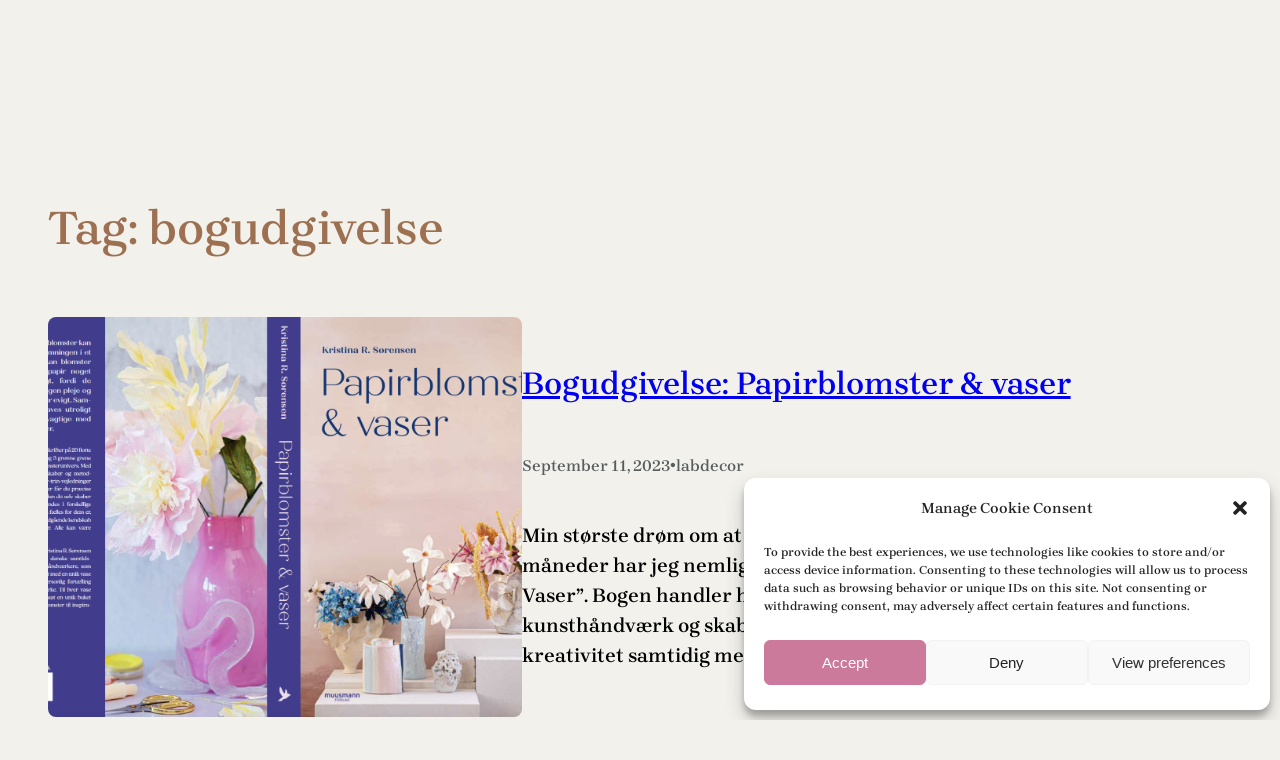

--- FILE ---
content_type: text/html; charset=UTF-8
request_url: https://labdecor.dk/tag/bogudgivelse/
body_size: 15059
content:
<!DOCTYPE html>
<html lang="en-US">
<head>
	<meta charset="UTF-8" />
	<meta name="viewport" content="width=device-width, initial-scale=1" />
<meta name='robots' content='max-image-preview:large' />
<title>bogudgivelse &#8211; LABDECORDK</title>
<link rel='dns-prefetch' href='//stats.wp.com' />
<link rel="alternate" type="application/rss+xml" title="LABDECORDK &raquo; Feed" href="https://labdecor.dk/feed/" />
<link rel="alternate" type="application/rss+xml" title="LABDECORDK &raquo; Comments Feed" href="https://labdecor.dk/comments/feed/" />
<link rel="alternate" type="application/rss+xml" title="LABDECORDK &raquo; bogudgivelse Tag Feed" href="https://labdecor.dk/tag/bogudgivelse/feed/" />
<script>
window._wpemojiSettings = {"baseUrl":"https:\/\/s.w.org\/images\/core\/emoji\/15.0.3\/72x72\/","ext":".png","svgUrl":"https:\/\/s.w.org\/images\/core\/emoji\/15.0.3\/svg\/","svgExt":".svg","source":{"concatemoji":"https:\/\/labdecor.dk\/wp-includes\/js\/wp-emoji-release.min.js?ver=6.6.4"}};
/*! This file is auto-generated */
!function(i,n){var o,s,e;function c(e){try{var t={supportTests:e,timestamp:(new Date).valueOf()};sessionStorage.setItem(o,JSON.stringify(t))}catch(e){}}function p(e,t,n){e.clearRect(0,0,e.canvas.width,e.canvas.height),e.fillText(t,0,0);var t=new Uint32Array(e.getImageData(0,0,e.canvas.width,e.canvas.height).data),r=(e.clearRect(0,0,e.canvas.width,e.canvas.height),e.fillText(n,0,0),new Uint32Array(e.getImageData(0,0,e.canvas.width,e.canvas.height).data));return t.every(function(e,t){return e===r[t]})}function u(e,t,n){switch(t){case"flag":return n(e,"\ud83c\udff3\ufe0f\u200d\u26a7\ufe0f","\ud83c\udff3\ufe0f\u200b\u26a7\ufe0f")?!1:!n(e,"\ud83c\uddfa\ud83c\uddf3","\ud83c\uddfa\u200b\ud83c\uddf3")&&!n(e,"\ud83c\udff4\udb40\udc67\udb40\udc62\udb40\udc65\udb40\udc6e\udb40\udc67\udb40\udc7f","\ud83c\udff4\u200b\udb40\udc67\u200b\udb40\udc62\u200b\udb40\udc65\u200b\udb40\udc6e\u200b\udb40\udc67\u200b\udb40\udc7f");case"emoji":return!n(e,"\ud83d\udc26\u200d\u2b1b","\ud83d\udc26\u200b\u2b1b")}return!1}function f(e,t,n){var r="undefined"!=typeof WorkerGlobalScope&&self instanceof WorkerGlobalScope?new OffscreenCanvas(300,150):i.createElement("canvas"),a=r.getContext("2d",{willReadFrequently:!0}),o=(a.textBaseline="top",a.font="600 32px Arial",{});return e.forEach(function(e){o[e]=t(a,e,n)}),o}function t(e){var t=i.createElement("script");t.src=e,t.defer=!0,i.head.appendChild(t)}"undefined"!=typeof Promise&&(o="wpEmojiSettingsSupports",s=["flag","emoji"],n.supports={everything:!0,everythingExceptFlag:!0},e=new Promise(function(e){i.addEventListener("DOMContentLoaded",e,{once:!0})}),new Promise(function(t){var n=function(){try{var e=JSON.parse(sessionStorage.getItem(o));if("object"==typeof e&&"number"==typeof e.timestamp&&(new Date).valueOf()<e.timestamp+604800&&"object"==typeof e.supportTests)return e.supportTests}catch(e){}return null}();if(!n){if("undefined"!=typeof Worker&&"undefined"!=typeof OffscreenCanvas&&"undefined"!=typeof URL&&URL.createObjectURL&&"undefined"!=typeof Blob)try{var e="postMessage("+f.toString()+"("+[JSON.stringify(s),u.toString(),p.toString()].join(",")+"));",r=new Blob([e],{type:"text/javascript"}),a=new Worker(URL.createObjectURL(r),{name:"wpTestEmojiSupports"});return void(a.onmessage=function(e){c(n=e.data),a.terminate(),t(n)})}catch(e){}c(n=f(s,u,p))}t(n)}).then(function(e){for(var t in e)n.supports[t]=e[t],n.supports.everything=n.supports.everything&&n.supports[t],"flag"!==t&&(n.supports.everythingExceptFlag=n.supports.everythingExceptFlag&&n.supports[t]);n.supports.everythingExceptFlag=n.supports.everythingExceptFlag&&!n.supports.flag,n.DOMReady=!1,n.readyCallback=function(){n.DOMReady=!0}}).then(function(){return e}).then(function(){var e;n.supports.everything||(n.readyCallback(),(e=n.source||{}).concatemoji?t(e.concatemoji):e.wpemoji&&e.twemoji&&(t(e.twemoji),t(e.wpemoji)))}))}((window,document),window._wpemojiSettings);
</script>
<style id='wp-block-group-inline-css'>
.wp-block-group{box-sizing:border-box}:where(.wp-block-group.wp-block-group-is-layout-constrained){position:relative}
</style>
<style id='wp-block-group-theme-inline-css'>
:where(.wp-block-group.has-background){padding:1.25em 2.375em}
</style>
<style id='wp-block-template-part-theme-inline-css'>
:root :where(.wp-block-template-part.has-background){margin-bottom:0;margin-top:0;padding:1.25em 2.375em}
</style>
<style id='wp-block-query-title-inline-css'>
.wp-block-query-title{box-sizing:border-box}
</style>
<style id='wp-block-post-featured-image-inline-css'>
.wp-block-post-featured-image{margin-left:0;margin-right:0}.wp-block-post-featured-image a{display:block;height:100%}.wp-block-post-featured-image :where(img){box-sizing:border-box;height:auto;max-width:100%;vertical-align:bottom;width:100%}.wp-block-post-featured-image.alignfull img,.wp-block-post-featured-image.alignwide img{width:100%}.wp-block-post-featured-image .wp-block-post-featured-image__overlay.has-background-dim{background-color:#000;inset:0;position:absolute}.wp-block-post-featured-image{position:relative}.wp-block-post-featured-image .wp-block-post-featured-image__overlay.has-background-gradient{background-color:initial}.wp-block-post-featured-image .wp-block-post-featured-image__overlay.has-background-dim-0{opacity:0}.wp-block-post-featured-image .wp-block-post-featured-image__overlay.has-background-dim-10{opacity:.1}.wp-block-post-featured-image .wp-block-post-featured-image__overlay.has-background-dim-20{opacity:.2}.wp-block-post-featured-image .wp-block-post-featured-image__overlay.has-background-dim-30{opacity:.3}.wp-block-post-featured-image .wp-block-post-featured-image__overlay.has-background-dim-40{opacity:.4}.wp-block-post-featured-image .wp-block-post-featured-image__overlay.has-background-dim-50{opacity:.5}.wp-block-post-featured-image .wp-block-post-featured-image__overlay.has-background-dim-60{opacity:.6}.wp-block-post-featured-image .wp-block-post-featured-image__overlay.has-background-dim-70{opacity:.7}.wp-block-post-featured-image .wp-block-post-featured-image__overlay.has-background-dim-80{opacity:.8}.wp-block-post-featured-image .wp-block-post-featured-image__overlay.has-background-dim-90{opacity:.9}.wp-block-post-featured-image .wp-block-post-featured-image__overlay.has-background-dim-100{opacity:1}.wp-block-post-featured-image:where(.alignleft,.alignright){width:100%}
</style>
<style id='wp-block-post-title-inline-css'>
.wp-block-post-title{box-sizing:border-box;word-break:break-word}.wp-block-post-title a{display:inline-block}
</style>
<style id='wp-block-post-date-inline-css'>
.wp-block-post-date{box-sizing:border-box}
</style>
<style id='wp-block-paragraph-inline-css'>
.is-small-text{font-size:.875em}.is-regular-text{font-size:1em}.is-large-text{font-size:2.25em}.is-larger-text{font-size:3em}.has-drop-cap:not(:focus):first-letter{float:left;font-size:8.4em;font-style:normal;font-weight:100;line-height:.68;margin:.05em .1em 0 0;text-transform:uppercase}body.rtl .has-drop-cap:not(:focus):first-letter{float:none;margin-left:.1em}p.has-drop-cap.has-background{overflow:hidden}:root :where(p.has-background){padding:1.25em 2.375em}:where(p.has-text-color:not(.has-link-color)) a{color:inherit}p.has-text-align-left[style*="writing-mode:vertical-lr"],p.has-text-align-right[style*="writing-mode:vertical-rl"]{rotate:180deg}
</style>
<style id='wp-block-post-excerpt-inline-css'>
:where(.wp-block-post-excerpt){margin-bottom:var(--wp--style--block-gap);margin-top:var(--wp--style--block-gap)}.wp-block-post-excerpt__excerpt{margin-bottom:0;margin-top:0}.wp-block-post-excerpt__more-text{margin-bottom:0;margin-top:var(--wp--style--block-gap)}.wp-block-post-excerpt__more-link{display:inline-block}
</style>
<style id='wp-block-post-template-inline-css'>
.wp-block-post-template{list-style:none;margin-bottom:0;margin-top:0;max-width:100%;padding:0}.wp-block-post-template.is-flex-container{display:flex;flex-direction:row;flex-wrap:wrap;gap:1.25em}.wp-block-post-template.is-flex-container>li{margin:0;width:100%}@media (min-width:600px){.wp-block-post-template.is-flex-container.is-flex-container.columns-2>li{width:calc(50% - .625em)}.wp-block-post-template.is-flex-container.is-flex-container.columns-3>li{width:calc(33.33333% - .83333em)}.wp-block-post-template.is-flex-container.is-flex-container.columns-4>li{width:calc(25% - .9375em)}.wp-block-post-template.is-flex-container.is-flex-container.columns-5>li{width:calc(20% - 1em)}.wp-block-post-template.is-flex-container.is-flex-container.columns-6>li{width:calc(16.66667% - 1.04167em)}}@media (max-width:600px){.wp-block-post-template-is-layout-grid.wp-block-post-template-is-layout-grid.wp-block-post-template-is-layout-grid.wp-block-post-template-is-layout-grid{grid-template-columns:1fr}}.wp-block-post-template-is-layout-constrained>li>.alignright,.wp-block-post-template-is-layout-flow>li>.alignright{float:right;margin-inline-end:0;margin-inline-start:2em}.wp-block-post-template-is-layout-constrained>li>.alignleft,.wp-block-post-template-is-layout-flow>li>.alignleft{float:left;margin-inline-end:2em;margin-inline-start:0}.wp-block-post-template-is-layout-constrained>li>.aligncenter,.wp-block-post-template-is-layout-flow>li>.aligncenter{margin-inline-end:auto;margin-inline-start:auto}
</style>
<style id='wp-block-query-pagination-inline-css'>
.wp-block-query-pagination>.wp-block-query-pagination-next,.wp-block-query-pagination>.wp-block-query-pagination-numbers,.wp-block-query-pagination>.wp-block-query-pagination-previous{margin-bottom:.5em;margin-right:.5em}.wp-block-query-pagination>.wp-block-query-pagination-next:last-child,.wp-block-query-pagination>.wp-block-query-pagination-numbers:last-child,.wp-block-query-pagination>.wp-block-query-pagination-previous:last-child{margin-right:0}.wp-block-query-pagination.is-content-justification-space-between>.wp-block-query-pagination-next:last-of-type{margin-inline-start:auto}.wp-block-query-pagination.is-content-justification-space-between>.wp-block-query-pagination-previous:first-child{margin-inline-end:auto}.wp-block-query-pagination .wp-block-query-pagination-previous-arrow{display:inline-block;margin-right:1ch}.wp-block-query-pagination .wp-block-query-pagination-previous-arrow:not(.is-arrow-chevron){transform:scaleX(1)}.wp-block-query-pagination .wp-block-query-pagination-next-arrow{display:inline-block;margin-left:1ch}.wp-block-query-pagination .wp-block-query-pagination-next-arrow:not(.is-arrow-chevron){transform:scaleX(1)}.wp-block-query-pagination.aligncenter{justify-content:center}
</style>
<style id='wp-block-categories-inline-css'>
.wp-block-categories{box-sizing:border-box}.wp-block-categories.alignleft{margin-right:2em}.wp-block-categories.alignright{margin-left:2em}.wp-block-categories.wp-block-categories-dropdown.aligncenter{text-align:center}
</style>
<style id='wp-block-columns-inline-css'>
.wp-block-columns{align-items:normal!important;box-sizing:border-box;display:flex;flex-wrap:wrap!important}@media (min-width:782px){.wp-block-columns{flex-wrap:nowrap!important}}.wp-block-columns.are-vertically-aligned-top{align-items:flex-start}.wp-block-columns.are-vertically-aligned-center{align-items:center}.wp-block-columns.are-vertically-aligned-bottom{align-items:flex-end}@media (max-width:781px){.wp-block-columns:not(.is-not-stacked-on-mobile)>.wp-block-column{flex-basis:100%!important}}@media (min-width:782px){.wp-block-columns:not(.is-not-stacked-on-mobile)>.wp-block-column{flex-basis:0;flex-grow:1}.wp-block-columns:not(.is-not-stacked-on-mobile)>.wp-block-column[style*=flex-basis]{flex-grow:0}}.wp-block-columns.is-not-stacked-on-mobile{flex-wrap:nowrap!important}.wp-block-columns.is-not-stacked-on-mobile>.wp-block-column{flex-basis:0;flex-grow:1}.wp-block-columns.is-not-stacked-on-mobile>.wp-block-column[style*=flex-basis]{flex-grow:0}:where(.wp-block-columns){margin-bottom:1.75em}:where(.wp-block-columns.has-background){padding:1.25em 2.375em}.wp-block-column{flex-grow:1;min-width:0;overflow-wrap:break-word;word-break:break-word}.wp-block-column.is-vertically-aligned-top{align-self:flex-start}.wp-block-column.is-vertically-aligned-center{align-self:center}.wp-block-column.is-vertically-aligned-bottom{align-self:flex-end}.wp-block-column.is-vertically-aligned-stretch{align-self:stretch}.wp-block-column.is-vertically-aligned-bottom,.wp-block-column.is-vertically-aligned-center,.wp-block-column.is-vertically-aligned-top{width:100%}
</style>
<link rel='stylesheet' id='wp-block-social-links-css' href='https://labdecor.dk/wp-includes/blocks/social-links/style.min.css?ver=6.6.4' media='all' />
<style id='wp-emoji-styles-inline-css'>

	img.wp-smiley, img.emoji {
		display: inline !important;
		border: none !important;
		box-shadow: none !important;
		height: 1em !important;
		width: 1em !important;
		margin: 0 0.07em !important;
		vertical-align: -0.1em !important;
		background: none !important;
		padding: 0 !important;
	}
</style>
<style id='wp-block-library-inline-css'>
:root{--wp-admin-theme-color:#007cba;--wp-admin-theme-color--rgb:0,124,186;--wp-admin-theme-color-darker-10:#006ba1;--wp-admin-theme-color-darker-10--rgb:0,107,161;--wp-admin-theme-color-darker-20:#005a87;--wp-admin-theme-color-darker-20--rgb:0,90,135;--wp-admin-border-width-focus:2px;--wp-block-synced-color:#7a00df;--wp-block-synced-color--rgb:122,0,223;--wp-bound-block-color:var(--wp-block-synced-color)}@media (min-resolution:192dpi){:root{--wp-admin-border-width-focus:1.5px}}.wp-element-button{cursor:pointer}:root{--wp--preset--font-size--normal:16px;--wp--preset--font-size--huge:42px}:root .has-very-light-gray-background-color{background-color:#eee}:root .has-very-dark-gray-background-color{background-color:#313131}:root .has-very-light-gray-color{color:#eee}:root .has-very-dark-gray-color{color:#313131}:root .has-vivid-green-cyan-to-vivid-cyan-blue-gradient-background{background:linear-gradient(135deg,#00d084,#0693e3)}:root .has-purple-crush-gradient-background{background:linear-gradient(135deg,#34e2e4,#4721fb 50%,#ab1dfe)}:root .has-hazy-dawn-gradient-background{background:linear-gradient(135deg,#faaca8,#dad0ec)}:root .has-subdued-olive-gradient-background{background:linear-gradient(135deg,#fafae1,#67a671)}:root .has-atomic-cream-gradient-background{background:linear-gradient(135deg,#fdd79a,#004a59)}:root .has-nightshade-gradient-background{background:linear-gradient(135deg,#330968,#31cdcf)}:root .has-midnight-gradient-background{background:linear-gradient(135deg,#020381,#2874fc)}.has-regular-font-size{font-size:1em}.has-larger-font-size{font-size:2.625em}.has-normal-font-size{font-size:var(--wp--preset--font-size--normal)}.has-huge-font-size{font-size:var(--wp--preset--font-size--huge)}.has-text-align-center{text-align:center}.has-text-align-left{text-align:left}.has-text-align-right{text-align:right}#end-resizable-editor-section{display:none}.aligncenter{clear:both}.items-justified-left{justify-content:flex-start}.items-justified-center{justify-content:center}.items-justified-right{justify-content:flex-end}.items-justified-space-between{justify-content:space-between}.screen-reader-text{border:0;clip:rect(1px,1px,1px,1px);clip-path:inset(50%);height:1px;margin:-1px;overflow:hidden;padding:0;position:absolute;width:1px;word-wrap:normal!important}.screen-reader-text:focus{background-color:#ddd;clip:auto!important;clip-path:none;color:#444;display:block;font-size:1em;height:auto;left:5px;line-height:normal;padding:15px 23px 14px;text-decoration:none;top:5px;width:auto;z-index:100000}html :where(.has-border-color){border-style:solid}html :where([style*=border-top-color]){border-top-style:solid}html :where([style*=border-right-color]){border-right-style:solid}html :where([style*=border-bottom-color]){border-bottom-style:solid}html :where([style*=border-left-color]){border-left-style:solid}html :where([style*=border-width]){border-style:solid}html :where([style*=border-top-width]){border-top-style:solid}html :where([style*=border-right-width]){border-right-style:solid}html :where([style*=border-bottom-width]){border-bottom-style:solid}html :where([style*=border-left-width]){border-left-style:solid}html :where(img[class*=wp-image-]){height:auto;max-width:100%}:where(figure){margin:0 0 1em}html :where(.is-position-sticky){--wp-admin--admin-bar--position-offset:var(--wp-admin--admin-bar--height,0px)}@media screen and (max-width:600px){html :where(.is-position-sticky){--wp-admin--admin-bar--position-offset:0px}}
</style>
<link rel='stylesheet' id='blogflow-patterns-css' href='https://labdecor.dk/wp-content/themes/blogflow/assets/css/patterns.css?ver=1725197740' media='all' />
<link rel='stylesheet' id='simple-nova-patterns-css' href='https://labdecor.dk/wp-content/themes/simple-nova/assets/css/patterns.css?ver=1725197740' media='all' />
<style id='global-styles-inline-css'>
:root{--wp--preset--aspect-ratio--square: 1;--wp--preset--aspect-ratio--4-3: 4/3;--wp--preset--aspect-ratio--3-4: 3/4;--wp--preset--aspect-ratio--3-2: 3/2;--wp--preset--aspect-ratio--2-3: 2/3;--wp--preset--aspect-ratio--16-9: 16/9;--wp--preset--aspect-ratio--9-16: 9/16;--wp--preset--color--black: #000000;--wp--preset--color--cyan-bluish-gray: #abb8c3;--wp--preset--color--white: #ffffff;--wp--preset--color--pale-pink: #f78da7;--wp--preset--color--vivid-red: #cf2e2e;--wp--preset--color--luminous-vivid-orange: #ff6900;--wp--preset--color--luminous-vivid-amber: #fcb900;--wp--preset--color--light-green-cyan: #7bdcb5;--wp--preset--color--vivid-green-cyan: #00d084;--wp--preset--color--pale-cyan-blue: #8ed1fc;--wp--preset--color--vivid-cyan-blue: #0693e3;--wp--preset--color--vivid-purple: #9b51e0;--wp--preset--color--primary: #565D5F;--wp--preset--color--mono-2: #4C4F50;--wp--preset--color--contrast-light: #FFFFFF;--wp--preset--color--contrast-dark: #000000;--wp--preset--color--base: #F3F1EB;--wp--preset--color--mono-1: #9D7052;--wp--preset--color--mono-3: #E1DED7;--wp--preset--color--mono-4: #E3DDD8;--wp--preset--color--primary-hover: #70797C;--wp--preset--color--featured: #565D5F;--wp--preset--gradient--vivid-cyan-blue-to-vivid-purple: linear-gradient(135deg,rgba(6,147,227,1) 0%,rgb(155,81,224) 100%);--wp--preset--gradient--light-green-cyan-to-vivid-green-cyan: linear-gradient(135deg,rgb(122,220,180) 0%,rgb(0,208,130) 100%);--wp--preset--gradient--luminous-vivid-amber-to-luminous-vivid-orange: linear-gradient(135deg,rgba(252,185,0,1) 0%,rgba(255,105,0,1) 100%);--wp--preset--gradient--luminous-vivid-orange-to-vivid-red: linear-gradient(135deg,rgba(255,105,0,1) 0%,rgb(207,46,46) 100%);--wp--preset--gradient--very-light-gray-to-cyan-bluish-gray: linear-gradient(135deg,rgb(238,238,238) 0%,rgb(169,184,195) 100%);--wp--preset--gradient--cool-to-warm-spectrum: linear-gradient(135deg,rgb(74,234,220) 0%,rgb(151,120,209) 20%,rgb(207,42,186) 40%,rgb(238,44,130) 60%,rgb(251,105,98) 80%,rgb(254,248,76) 100%);--wp--preset--gradient--blush-light-purple: linear-gradient(135deg,rgb(255,206,236) 0%,rgb(152,150,240) 100%);--wp--preset--gradient--blush-bordeaux: linear-gradient(135deg,rgb(254,205,165) 0%,rgb(254,45,45) 50%,rgb(107,0,62) 100%);--wp--preset--gradient--luminous-dusk: linear-gradient(135deg,rgb(255,203,112) 0%,rgb(199,81,192) 50%,rgb(65,88,208) 100%);--wp--preset--gradient--pale-ocean: linear-gradient(135deg,rgb(255,245,203) 0%,rgb(182,227,212) 50%,rgb(51,167,181) 100%);--wp--preset--gradient--electric-grass: linear-gradient(135deg,rgb(202,248,128) 0%,rgb(113,206,126) 100%);--wp--preset--gradient--midnight: linear-gradient(135deg,rgb(2,3,129) 0%,rgb(40,116,252) 100%);--wp--preset--font-size--small: 13px;--wp--preset--font-size--medium: clamp(14px, 0.875rem + ((1vw - 3.2px) * 0.682), 20px);--wp--preset--font-size--large: clamp(22.041px, 1.378rem + ((1vw - 3.2px) * 1.586), 36px);--wp--preset--font-size--x-large: clamp(25.014px, 1.563rem + ((1vw - 3.2px) * 1.93), 42px);--wp--preset--font-size--superbfont-tiny: clamp(10px, 0.625rem + ((1vw - 3.2px) * 0.227), 12px);--wp--preset--font-size--superbfont-xxsmall: clamp(12px, 0.75rem + ((1vw - 3.2px) * 0.227), 14px);--wp--preset--font-size--superbfont-xsmall: clamp(16px, 1rem + ((1vw - 3.2px) * 1), 16px);--wp--preset--font-size--superbfont-small: clamp(14px, 0.875rem + ((1vw - 3.2px) * 0.455), 18px);--wp--preset--font-size--superbfont-medium: clamp(20px, 1.25rem + ((1vw - 3.2px) * 0.455), 24px);--wp--preset--font-size--superbfont-large: clamp(24px, 1.5rem + ((1vw - 3.2px) * 0.909), 32px);--wp--preset--font-size--superbfont-xlarge: clamp(36px, 2.25rem + ((1vw - 3.2px) * 1.364), 48px);--wp--preset--font-size--superbfont-xxlarge: clamp(40px, 2.5rem + ((1vw - 3.2px) * 1.591), 54px);--wp--preset--font-family--fontprimary: "Brygada 1918", sans-serif;--wp--preset--font-family--fontsecondary: 'Lato', sans-serif;--wp--preset--spacing--20: 0.44rem;--wp--preset--spacing--30: 0.67rem;--wp--preset--spacing--40: 1rem;--wp--preset--spacing--50: 1.5rem;--wp--preset--spacing--60: 2.25rem;--wp--preset--spacing--70: 3.38rem;--wp--preset--spacing--80: 5.06rem;--wp--preset--spacing--superbspacing-xxsmall: clamp(5px, 1vw, 10px);--wp--preset--spacing--superbspacing-xsmall: clamp(10px, 2vw, 20px);--wp--preset--spacing--superbspacing-small: clamp(20px, 4vw, 40px);--wp--preset--spacing--superbspacing-medium: clamp(30px, 6vw, 60px);--wp--preset--spacing--superbspacing-large: clamp(40px, 8vw, 80px);--wp--preset--spacing--superbspacing-xlarge: clamp(50px, 10vw, 100px);--wp--preset--spacing--superbspacing-xxlarge: clamp(60px, 12vw, 120px);--wp--preset--shadow--natural: 6px 6px 9px rgba(0, 0, 0, 0.2);--wp--preset--shadow--deep: 12px 12px 50px rgba(0, 0, 0, 0.4);--wp--preset--shadow--sharp: 6px 6px 0px rgba(0, 0, 0, 0.2);--wp--preset--shadow--outlined: 6px 6px 0px -3px rgba(255, 255, 255, 1), 6px 6px rgba(0, 0, 0, 1);--wp--preset--shadow--crisp: 6px 6px 0px rgba(0, 0, 0, 1);}:root { --wp--style--global--content-size: 1200px;--wp--style--global--wide-size: 1200px; }:where(body) { margin: 0; }.wp-site-blocks { padding-top: var(--wp--style--root--padding-top); padding-bottom: var(--wp--style--root--padding-bottom); }.has-global-padding { padding-right: var(--wp--style--root--padding-right); padding-left: var(--wp--style--root--padding-left); }.has-global-padding > .alignfull { margin-right: calc(var(--wp--style--root--padding-right) * -1); margin-left: calc(var(--wp--style--root--padding-left) * -1); }.has-global-padding :where(:not(.alignfull.is-layout-flow) > .has-global-padding:not(.wp-block-block, .alignfull)) { padding-right: 0; padding-left: 0; }.has-global-padding :where(:not(.alignfull.is-layout-flow) > .has-global-padding:not(.wp-block-block, .alignfull)) > .alignfull { margin-left: 0; margin-right: 0; }.wp-site-blocks > .alignleft { float: left; margin-right: 2em; }.wp-site-blocks > .alignright { float: right; margin-left: 2em; }.wp-site-blocks > .aligncenter { justify-content: center; margin-left: auto; margin-right: auto; }:where(.wp-site-blocks) > * { margin-block-start: 1.5rem; margin-block-end: 0; }:where(.wp-site-blocks) > :first-child { margin-block-start: 0; }:where(.wp-site-blocks) > :last-child { margin-block-end: 0; }:root { --wp--style--block-gap: 1.5rem; }:root :where(.is-layout-flow) > :first-child{margin-block-start: 0;}:root :where(.is-layout-flow) > :last-child{margin-block-end: 0;}:root :where(.is-layout-flow) > *{margin-block-start: 1.5rem;margin-block-end: 0;}:root :where(.is-layout-constrained) > :first-child{margin-block-start: 0;}:root :where(.is-layout-constrained) > :last-child{margin-block-end: 0;}:root :where(.is-layout-constrained) > *{margin-block-start: 1.5rem;margin-block-end: 0;}:root :where(.is-layout-flex){gap: 1.5rem;}:root :where(.is-layout-grid){gap: 1.5rem;}.is-layout-flow > .alignleft{float: left;margin-inline-start: 0;margin-inline-end: 2em;}.is-layout-flow > .alignright{float: right;margin-inline-start: 2em;margin-inline-end: 0;}.is-layout-flow > .aligncenter{margin-left: auto !important;margin-right: auto !important;}.is-layout-constrained > .alignleft{float: left;margin-inline-start: 0;margin-inline-end: 2em;}.is-layout-constrained > .alignright{float: right;margin-inline-start: 2em;margin-inline-end: 0;}.is-layout-constrained > .aligncenter{margin-left: auto !important;margin-right: auto !important;}.is-layout-constrained > :where(:not(.alignleft):not(.alignright):not(.alignfull)){max-width: var(--wp--style--global--content-size);margin-left: auto !important;margin-right: auto !important;}.is-layout-constrained > .alignwide{max-width: var(--wp--style--global--wide-size);}body .is-layout-flex{display: flex;}.is-layout-flex{flex-wrap: wrap;align-items: center;}.is-layout-flex > :is(*, div){margin: 0;}body .is-layout-grid{display: grid;}.is-layout-grid > :is(*, div){margin: 0;}body{background-color: var(--wp--preset--color--base);color: var(--wp--preset--color--contrast);font-family: var(--wp--preset--font-family--fontprimary);font-size: var(--wp--preset--font-size--medium);line-height: 150%;--wp--style--root--padding-top: 0px;--wp--style--root--padding-right: 0px;--wp--style--root--padding-bottom: 0px;--wp--style--root--padding-left: 0px;}a:where(:not(.wp-element-button)){color: inherit;text-decoration: none;}:root :where(a:where(:not(.wp-element-button)):hover){text-decoration: underline;}:root :where(a:where(:not(.wp-element-button)):focus){text-decoration: underline;}h1, h2, h3, h4, h5, h6{font-family: var(--wp--preset--font-family--fontprimary);font-weight: 600;line-height: 1.4;}h1{color: var(--wp--preset--color--mono-1);font-size: var(--wp--preset--font-size--superbfont-xlarge);line-height: 1.2;}h2{font-size: var(--wp--preset--font-size--superbfont-large);line-height: 1.3;}h3{font-family: var(--wp--preset--font-family--fontsecondary);font-size: var(--wp--preset--font-size--superbfont-medium);font-weight: 400;line-height: 1.3;}h4{font-size: var(--wp--preset--font-size--superbfont-small);line-height: 1.4;}h5{font-size: var(--wp--preset--font-size--superbfont-xsmall);line-height: 1.4;}h6{font-size: var(--wp--preset--font-size--superbfont-xxsmall);line-height: 1.4;}:root :where(.wp-element-button, .wp-block-button__link){background-color: var(--wp--preset--color--primary);border-radius: 0px;border-width: 0;color: var(--wp--preset--color--contrast-light);font-family: inherit;font-size: inherit;font-weight: 600;line-height: inherit;padding: calc(0.667em + 2px) calc(1.333em + 2px);text-decoration: none;text-transform: uppercase;}:root :where(.wp-element-button:visited, .wp-block-button__link:visited){color: var(--wp--preset--color--contrast-light);}:root :where(.wp-element-button:hover, .wp-block-button__link:hover){background-color: var(--wp--preset--color--primary-hover);color: var(--wp--preset--color--contrast-light);}:root :where(.wp-element-button:focus, .wp-block-button__link:focus){background-color: var(--wp--preset--color--primary-hover);color: var(--wp--preset--color--contrast-light);}:root :where(.wp-element-button:active, .wp-block-button__link:active){background-color: var(--wp--preset--color--primary-hover);color: var(--wp--preset--color--contrast-light);}.has-black-color{color: var(--wp--preset--color--black) !important;}.has-cyan-bluish-gray-color{color: var(--wp--preset--color--cyan-bluish-gray) !important;}.has-white-color{color: var(--wp--preset--color--white) !important;}.has-pale-pink-color{color: var(--wp--preset--color--pale-pink) !important;}.has-vivid-red-color{color: var(--wp--preset--color--vivid-red) !important;}.has-luminous-vivid-orange-color{color: var(--wp--preset--color--luminous-vivid-orange) !important;}.has-luminous-vivid-amber-color{color: var(--wp--preset--color--luminous-vivid-amber) !important;}.has-light-green-cyan-color{color: var(--wp--preset--color--light-green-cyan) !important;}.has-vivid-green-cyan-color{color: var(--wp--preset--color--vivid-green-cyan) !important;}.has-pale-cyan-blue-color{color: var(--wp--preset--color--pale-cyan-blue) !important;}.has-vivid-cyan-blue-color{color: var(--wp--preset--color--vivid-cyan-blue) !important;}.has-vivid-purple-color{color: var(--wp--preset--color--vivid-purple) !important;}.has-primary-color{color: var(--wp--preset--color--primary) !important;}.has-mono-2-color{color: var(--wp--preset--color--mono-2) !important;}.has-contrast-light-color{color: var(--wp--preset--color--contrast-light) !important;}.has-contrast-dark-color{color: var(--wp--preset--color--contrast-dark) !important;}.has-base-color{color: var(--wp--preset--color--base) !important;}.has-mono-1-color{color: var(--wp--preset--color--mono-1) !important;}.has-mono-3-color{color: var(--wp--preset--color--mono-3) !important;}.has-mono-4-color{color: var(--wp--preset--color--mono-4) !important;}.has-primary-hover-color{color: var(--wp--preset--color--primary-hover) !important;}.has-featured-color{color: var(--wp--preset--color--featured) !important;}.has-black-background-color{background-color: var(--wp--preset--color--black) !important;}.has-cyan-bluish-gray-background-color{background-color: var(--wp--preset--color--cyan-bluish-gray) !important;}.has-white-background-color{background-color: var(--wp--preset--color--white) !important;}.has-pale-pink-background-color{background-color: var(--wp--preset--color--pale-pink) !important;}.has-vivid-red-background-color{background-color: var(--wp--preset--color--vivid-red) !important;}.has-luminous-vivid-orange-background-color{background-color: var(--wp--preset--color--luminous-vivid-orange) !important;}.has-luminous-vivid-amber-background-color{background-color: var(--wp--preset--color--luminous-vivid-amber) !important;}.has-light-green-cyan-background-color{background-color: var(--wp--preset--color--light-green-cyan) !important;}.has-vivid-green-cyan-background-color{background-color: var(--wp--preset--color--vivid-green-cyan) !important;}.has-pale-cyan-blue-background-color{background-color: var(--wp--preset--color--pale-cyan-blue) !important;}.has-vivid-cyan-blue-background-color{background-color: var(--wp--preset--color--vivid-cyan-blue) !important;}.has-vivid-purple-background-color{background-color: var(--wp--preset--color--vivid-purple) !important;}.has-primary-background-color{background-color: var(--wp--preset--color--primary) !important;}.has-mono-2-background-color{background-color: var(--wp--preset--color--mono-2) !important;}.has-contrast-light-background-color{background-color: var(--wp--preset--color--contrast-light) !important;}.has-contrast-dark-background-color{background-color: var(--wp--preset--color--contrast-dark) !important;}.has-base-background-color{background-color: var(--wp--preset--color--base) !important;}.has-mono-1-background-color{background-color: var(--wp--preset--color--mono-1) !important;}.has-mono-3-background-color{background-color: var(--wp--preset--color--mono-3) !important;}.has-mono-4-background-color{background-color: var(--wp--preset--color--mono-4) !important;}.has-primary-hover-background-color{background-color: var(--wp--preset--color--primary-hover) !important;}.has-featured-background-color{background-color: var(--wp--preset--color--featured) !important;}.has-black-border-color{border-color: var(--wp--preset--color--black) !important;}.has-cyan-bluish-gray-border-color{border-color: var(--wp--preset--color--cyan-bluish-gray) !important;}.has-white-border-color{border-color: var(--wp--preset--color--white) !important;}.has-pale-pink-border-color{border-color: var(--wp--preset--color--pale-pink) !important;}.has-vivid-red-border-color{border-color: var(--wp--preset--color--vivid-red) !important;}.has-luminous-vivid-orange-border-color{border-color: var(--wp--preset--color--luminous-vivid-orange) !important;}.has-luminous-vivid-amber-border-color{border-color: var(--wp--preset--color--luminous-vivid-amber) !important;}.has-light-green-cyan-border-color{border-color: var(--wp--preset--color--light-green-cyan) !important;}.has-vivid-green-cyan-border-color{border-color: var(--wp--preset--color--vivid-green-cyan) !important;}.has-pale-cyan-blue-border-color{border-color: var(--wp--preset--color--pale-cyan-blue) !important;}.has-vivid-cyan-blue-border-color{border-color: var(--wp--preset--color--vivid-cyan-blue) !important;}.has-vivid-purple-border-color{border-color: var(--wp--preset--color--vivid-purple) !important;}.has-primary-border-color{border-color: var(--wp--preset--color--primary) !important;}.has-mono-2-border-color{border-color: var(--wp--preset--color--mono-2) !important;}.has-contrast-light-border-color{border-color: var(--wp--preset--color--contrast-light) !important;}.has-contrast-dark-border-color{border-color: var(--wp--preset--color--contrast-dark) !important;}.has-base-border-color{border-color: var(--wp--preset--color--base) !important;}.has-mono-1-border-color{border-color: var(--wp--preset--color--mono-1) !important;}.has-mono-3-border-color{border-color: var(--wp--preset--color--mono-3) !important;}.has-mono-4-border-color{border-color: var(--wp--preset--color--mono-4) !important;}.has-primary-hover-border-color{border-color: var(--wp--preset--color--primary-hover) !important;}.has-featured-border-color{border-color: var(--wp--preset--color--featured) !important;}.has-vivid-cyan-blue-to-vivid-purple-gradient-background{background: var(--wp--preset--gradient--vivid-cyan-blue-to-vivid-purple) !important;}.has-light-green-cyan-to-vivid-green-cyan-gradient-background{background: var(--wp--preset--gradient--light-green-cyan-to-vivid-green-cyan) !important;}.has-luminous-vivid-amber-to-luminous-vivid-orange-gradient-background{background: var(--wp--preset--gradient--luminous-vivid-amber-to-luminous-vivid-orange) !important;}.has-luminous-vivid-orange-to-vivid-red-gradient-background{background: var(--wp--preset--gradient--luminous-vivid-orange-to-vivid-red) !important;}.has-very-light-gray-to-cyan-bluish-gray-gradient-background{background: var(--wp--preset--gradient--very-light-gray-to-cyan-bluish-gray) !important;}.has-cool-to-warm-spectrum-gradient-background{background: var(--wp--preset--gradient--cool-to-warm-spectrum) !important;}.has-blush-light-purple-gradient-background{background: var(--wp--preset--gradient--blush-light-purple) !important;}.has-blush-bordeaux-gradient-background{background: var(--wp--preset--gradient--blush-bordeaux) !important;}.has-luminous-dusk-gradient-background{background: var(--wp--preset--gradient--luminous-dusk) !important;}.has-pale-ocean-gradient-background{background: var(--wp--preset--gradient--pale-ocean) !important;}.has-electric-grass-gradient-background{background: var(--wp--preset--gradient--electric-grass) !important;}.has-midnight-gradient-background{background: var(--wp--preset--gradient--midnight) !important;}.has-small-font-size{font-size: var(--wp--preset--font-size--small) !important;}.has-medium-font-size{font-size: var(--wp--preset--font-size--medium) !important;}.has-large-font-size{font-size: var(--wp--preset--font-size--large) !important;}.has-x-large-font-size{font-size: var(--wp--preset--font-size--x-large) !important;}.has-superbfont-tiny-font-size{font-size: var(--wp--preset--font-size--superbfont-tiny) !important;}.has-superbfont-xxsmall-font-size{font-size: var(--wp--preset--font-size--superbfont-xxsmall) !important;}.has-superbfont-xsmall-font-size{font-size: var(--wp--preset--font-size--superbfont-xsmall) !important;}.has-superbfont-small-font-size{font-size: var(--wp--preset--font-size--superbfont-small) !important;}.has-superbfont-medium-font-size{font-size: var(--wp--preset--font-size--superbfont-medium) !important;}.has-superbfont-large-font-size{font-size: var(--wp--preset--font-size--superbfont-large) !important;}.has-superbfont-xlarge-font-size{font-size: var(--wp--preset--font-size--superbfont-xlarge) !important;}.has-superbfont-xxlarge-font-size{font-size: var(--wp--preset--font-size--superbfont-xxlarge) !important;}.has-fontprimary-font-family{font-family: var(--wp--preset--font-family--fontprimary) !important;}.has-fontsecondary-font-family{font-family: var(--wp--preset--font-family--fontsecondary) !important;}
:root :where(p){color: var(--wp--preset--color--mono-2);font-family: var(--wp--preset--font-family--fontsecondary);font-size: var(--wp--preset--font-size--superbfont-xsmall);line-height: 1.4;}
:root :where(.wp-block-post-author-name){color: var(--wp--preset--color--primary);font-size: var(--wp--preset--font-size--superbfont-xsmall);}
:root :where(.wp-block-post-date){color: var(--wp--preset--color--primary);font-size: var(--wp--preset--font-size--superbfont-xsmall);}
:root :where(.wp-block-post-title a:where(:not(.wp-element-button))){text-decoration: none;}
:root :where(.wp-block-post-title a:where(:not(.wp-element-button)):hover){text-decoration: none;}
:root :where(.wp-block-post-title a:where(:not(.wp-element-button)):focus){text-decoration: none;}
:root :where(.wp-block-query-pagination){font-size: var(--wp--preset--font-size--superbfont-medium);}
:root :where(.wp-block-query-pagination a:where(:not(.wp-element-button))){text-decoration: none;}
:root :where(.wp-block-query-pagination a:where(:not(.wp-element-button)):hover){text-decoration: none;}
:root :where(.wp-block-query-pagination a:where(:not(.wp-element-button)):focus){text-decoration: none;}
:root :where(.wp-block-query-pagination a:where(:not(.wp-element-button)):active){text-decoration: none;}
:root :where(.wp-block-separator){}:root :where(.wp-block-separator:not(.is-style-wide):not(.is-style-dots):not(.alignwide):not(.alignfull)){width: 100px}
</style>
<style id='core-block-supports-inline-css'>
.wp-container-core-group-is-layout-1 > .alignfull{margin-right:calc(var(--wp--preset--spacing--superbspacing-small) * -1);margin-left:calc(var(--wp--preset--spacing--superbspacing-small) * -1);}.wp-container-core-group-is-layout-2{flex-wrap:nowrap;gap:var(--wp--preset--spacing--superbspacing-xxsmall);}.wp-container-core-group-is-layout-4{flex-wrap:nowrap;gap:var(--wp--preset--spacing--superbspacing-small);}.wp-container-core-post-template-is-layout-1 > *{margin-block-start:0;margin-block-end:0;}.wp-container-core-post-template-is-layout-1 > * + *{margin-block-start:var(--wp--preset--spacing--superbspacing-medium);margin-block-end:0;}.wp-container-core-query-is-layout-1 > :where(:not(.alignleft):not(.alignright):not(.alignfull)){max-width:100%;margin-left:auto !important;margin-right:auto !important;}.wp-container-core-query-is-layout-1 > .alignwide{max-width:100%;}.wp-container-core-query-is-layout-1 .alignfull{max-width:none;}.wp-container-core-group-is-layout-6 > .alignfull{margin-right:calc(var(--wp--preset--spacing--superbspacing-small) * -1);margin-left:calc(var(--wp--preset--spacing--superbspacing-small) * -1);}.wp-container-core-columns-is-layout-1{flex-wrap:nowrap;}.wp-container-core-social-links-is-layout-1{justify-content:center;}.wp-container-core-columns-is-layout-2{flex-wrap:nowrap;}.wp-container-core-group-is-layout-9 > .alignfull{margin-right:calc(var(--wp--preset--spacing--superbspacing-xsmall) * -1);margin-left:calc(var(--wp--preset--spacing--superbspacing-xsmall) * -1);}.wp-container-core-group-is-layout-10 > .alignfull{margin-right:calc(var(--wp--preset--spacing--superbspacing-xsmall) * -1);margin-left:calc(var(--wp--preset--spacing--superbspacing-xsmall) * -1);}.wp-container-core-group-is-layout-10 > *{margin-block-start:0;margin-block-end:0;}.wp-container-core-group-is-layout-10 > * + *{margin-block-start:var(--wp--preset--spacing--superbspacing-small);margin-block-end:0;}
</style>
<style id='wp-block-template-skip-link-inline-css'>

		.skip-link.screen-reader-text {
			border: 0;
			clip: rect(1px,1px,1px,1px);
			clip-path: inset(50%);
			height: 1px;
			margin: -1px;
			overflow: hidden;
			padding: 0;
			position: absolute !important;
			width: 1px;
			word-wrap: normal !important;
		}

		.skip-link.screen-reader-text:focus {
			background-color: #eee;
			clip: auto !important;
			clip-path: none;
			color: #444;
			display: block;
			font-size: 1em;
			height: auto;
			left: 5px;
			line-height: normal;
			padding: 15px 23px 14px;
			text-decoration: none;
			top: 5px;
			width: auto;
			z-index: 100000;
		}
</style>
<link rel='stylesheet' id='superb-addons-patterns-css' href='https://labdecor.dk/wp-content/plugins/superb-blocks/assets/css/patterns.min.css?ver=3.3.2' media='all' />
<link rel='stylesheet' id='superb-addons-enhancements-css' href='https://labdecor.dk/wp-content/plugins/superb-blocks/assets/css/enhancements.min.css?ver=3.3.2' media='all' />
<link rel='stylesheet' id='cmplz-general-css' href='https://labdecor.dk/wp-content/plugins/complianz-gdpr/assets/css/cookieblocker.min.css?ver=1725196166' media='all' />
<link rel="https://api.w.org/" href="https://labdecor.dk/wp-json/" /><link rel="alternate" title="JSON" type="application/json" href="https://labdecor.dk/wp-json/wp/v2/tags/2573" /><link rel="EditURI" type="application/rsd+xml" title="RSD" href="https://labdecor.dk/xmlrpc.php?rsd" />
<meta name="generator" content="WordPress 6.6.4" />
<meta name="generator" content="performance-lab 3.4.1; plugins: ">
	<style>img#wpstats{display:none}</style>
					<style>.cmplz-hidden {
					display: none !important;
				}</style><style id='wp-fonts-local'>
@font-face{font-family:"Brygada 1918";font-style:normal;font-weight:600;font-display:fallback;src:url('https://labdecor.dk/wp-content/themes/blogflow/assets/fonts/brygada/Brygada1918-VariableFont_wght.ttf') format('truetype');font-stretch:normal;}
@font-face{font-family:"Brygada 1918";font-style:semibold;font-weight:600;font-display:fallback;src:url('https://labdecor.dk/wp-content/themes/blogflow/assets/fonts/brygada/Brygada1918-VariableFont_wght.ttf') format('truetype');font-stretch:normal;}
@font-face{font-family:"Brygada 1918";font-style:bold;font-weight:600;font-display:fallback;src:url('https://labdecor.dk/wp-content/themes/blogflow/assets/fonts/brygada/Brygada1918-VariableFont_wght.ttf') format('truetype');font-stretch:normal;}
@font-face{font-family:Lato;font-style:normal;font-weight:400;font-display:fallback;src:url('https://labdecor.dk/wp-content/themes/blogflow/assets/fonts/lato/Lato-Regular.ttf') format('truetype');font-stretch:normal;}
@font-face{font-family:Lato;font-style:bold;font-weight:700;font-display:fallback;src:url('https://labdecor.dk/wp-content/themes/blogflow/assets/fonts/lato/Lato-Bold.ttf') format('truetype');font-stretch:normal;}
</style>
<link rel="icon" href="https://labdecor.dk/wp-content/uploads/2014/01/logo-150x150.jpg" sizes="32x32" />
<link rel="icon" href="https://labdecor.dk/wp-content/uploads/2014/01/logo.jpg" sizes="192x192" />
<link rel="apple-touch-icon" href="https://labdecor.dk/wp-content/uploads/2014/01/logo.jpg" />
<meta name="msapplication-TileImage" content="https://labdecor.dk/wp-content/uploads/2014/01/logo.jpg" />
</head>

<body data-cmplz=1 class="archive tag tag-bogudgivelse tag-2573 wp-custom-logo wp-embed-responsive">

<div class="wp-site-blocks"><header class="wp-block-template-part">
<div class="wp-block-group alignfull superbthemes-navigation-004 has-global-padding is-layout-constrained wp-container-core-group-is-layout-1 wp-block-group-is-layout-constrained" style="border-style:none;border-width:0px;padding-top:var(--wp--preset--spacing--superbspacing-small);padding-right:var(--wp--preset--spacing--superbspacing-small);padding-bottom:var(--wp--preset--spacing--superbspacing-small);padding-left:var(--wp--preset--spacing--superbspacing-small)"></div>
</header>


<main class="wp-block-group blog-two-columns has-global-padding is-layout-constrained wp-container-core-group-is-layout-6 wp-block-group-is-layout-constrained" style="margin-top:0;margin-bottom:0;padding-top:var(--wp--preset--spacing--superbspacing-large);padding-right:var(--wp--preset--spacing--superbspacing-small);padding-bottom:var(--wp--preset--spacing--superbspacing-large);padding-left:var(--wp--preset--spacing--superbspacing-small)"><h1 style="font-style:normal;font-weight:600; margin-bottom:var(--wp--preset--spacing--superbspacing-small);" class="wp-block-query-title has-superbfont-xlarge-font-size">Tag: <span>bogudgivelse</span></h1>


<div class="wp-block-query alignwide has-global-padding is-layout-constrained wp-container-core-query-is-layout-1 wp-block-query-is-layout-constrained"><ul class="alignwide wp-block-post-template is-layout-flow wp-container-core-post-template-is-layout-1 wp-block-post-template-is-layout-flow"><li class="wp-block-post post-11653 post type-post status-publish format-standard has-post-thumbnail hentry category-diy category-inspiration category-interior category-myhouseins category-nyheder category-personlige-indlaeg tag-bogudgivelse tag-crepe-paperflowers tag-crepe-papirblomst tag-crepepapirblomster tag-diy-bog tag-labdecor-blomst tag-labdecor-bog tag-labdecor-papirblomster tag-papirblomster tag-papirblomster-vaser tag-papirblomster-og-vaser">

<div class="wp-block-group alignwide is-nowrap is-layout-flex wp-container-core-group-is-layout-4 wp-block-group-is-layout-flex" style="border-bottom-style:none;border-bottom-width:0px;margin-bottom:0;padding-top:0;padding-bottom:0"><figure style="height:400px;" class="alignwide wp-block-post-featured-image"><a href="https://labdecor.dk/bogudgivelse-papirblomster-vaser/" target="_self"  style="height:400px"><img width="2034" height="1350" src="https://labdecor.dk/wp-content/uploads/2023/09/Skaermbillede-2023-08-20-kl.-21.37.57-1.png" class="attachment-post-thumbnail size-post-thumbnail wp-post-image" alt="Bogudgivelse: Papirblomster &#038; vaser" style="border-radius:8px;height:400px;object-fit:cover;" decoding="async" fetchpriority="high" srcset="https://labdecor.dk/wp-content/uploads/2023/09/Skaermbillede-2023-08-20-kl.-21.37.57-1.png 2034w, https://labdecor.dk/wp-content/uploads/2023/09/Skaermbillede-2023-08-20-kl.-21.37.57-1-300x199.png 300w, https://labdecor.dk/wp-content/uploads/2023/09/Skaermbillede-2023-08-20-kl.-21.37.57-1-1024x680.png 1024w, https://labdecor.dk/wp-content/uploads/2023/09/Skaermbillede-2023-08-20-kl.-21.37.57-1-768x510.png 768w, https://labdecor.dk/wp-content/uploads/2023/09/Skaermbillede-2023-08-20-kl.-21.37.57-1-1536x1019.png 1536w, https://labdecor.dk/wp-content/uploads/2023/09/Skaermbillede-2023-08-20-kl.-21.37.57-1-296x197.png 296w, https://labdecor.dk/wp-content/uploads/2023/09/Skaermbillede-2023-08-20-kl.-21.37.57-1-600x398.png 600w, https://labdecor.dk/wp-content/uploads/2023/09/Skaermbillede-2023-08-20-kl.-21.37.57-1-874x580.png 874w" sizes="(max-width: 2034px) 100vw, 2034px" /></a></figure>


<div class="wp-block-group is-layout-flow wp-block-group-is-layout-flow"><h2 style="font-style:normal;font-weight:600; margin-top:0px;" class="wp-block-post-title has-text-color has-contrast-color has-superbfont-large-font-size"><a href="https://labdecor.dk/bogudgivelse-papirblomster-vaser/" target="_self" >Bogudgivelse: Papirblomster &#038; vaser</a></h2>


<div class="wp-block-group is-nowrap is-layout-flex wp-container-core-group-is-layout-2 wp-block-group-is-layout-flex"><div style="font-style:normal;font-weight:600;" class="wp-block-post-date has-text-color has-primary-color has-superbfont-xsmall-font-size"><time datetime="2023-09-11T17:50:57+00:00">September 11, 2023</time></div>


<p class="has-primary-color has-text-color" style="font-style:normal;font-weight:600">•</p>


<div style="font-style:normal;font-weight:600;" class="wp-block-post-author-name has-text-color has-primary-color has-superbfont-xsmall-font-size">labdecor</div></div>


<div style="margin-top:20px;margin-right:0px;margin-bottom:0px;margin-left:0px;" class="wp-block-post-excerpt has-text-color has-contrast-color"><p class="wp-block-post-excerpt__excerpt">Min største drøm om at udgive en bog er nu gået i opfyldelse. De sidst par måneder har jeg nemlig arbejdet med min helt egen bog: “Papirblomster &#038; Vaser”. Bogen handler helt grundlæggende om papirblomster, dansk kunsthåndværk og skaberglæde. En bog der skal inspirere folk til kreativitet samtidig med at&hellip; </p></div></div>
</div>

</li></ul>


<div class="wp-block-group alignwide has-global-padding is-layout-constrained wp-block-group-is-layout-constrained" style="margin-top:29px;margin-bottom:60px"></div>
</div>
</main>


<footer class="wp-block-template-part">
<div class="wp-block-group alignwide superbthemes-footer-001 superbthemes-footer-center-socials-mobile has-global-padding is-layout-constrained wp-container-core-group-is-layout-10 wp-block-group-is-layout-constrained" style="border-top-color:var(--wp--preset--color--mono-3);margin-top:0;margin-bottom:0;padding-top:var(--wp--preset--spacing--superbspacing-medium);padding-right:var(--wp--preset--spacing--superbspacing-xsmall);padding-bottom:var(--wp--preset--spacing--superbspacing-medium);padding-left:var(--wp--preset--spacing--superbspacing-xsmall)">
<div class="wp-block-columns alignwide are-vertically-aligned-center is-layout-flex wp-container-core-columns-is-layout-2 wp-block-columns-is-layout-flex" style="border-bottom-style:none;border-bottom-width:0px;padding-right:0;padding-left:0">
<div class="wp-block-column is-vertically-aligned-center has-mono-1-color has-text-color is-layout-flow wp-block-column-is-layout-flow">
<div class="wp-block-group has-global-padding is-layout-constrained wp-block-group-is-layout-constrained">
<div class="wp-block-columns is-layout-flex wp-container-core-columns-is-layout-1 wp-block-columns-is-layout-flex">
<div class="wp-block-column is-layout-flow wp-block-column-is-layout-flow" style="flex-basis:100%">
<div class="wp-block-group has-global-padding is-layout-constrained wp-block-group-is-layout-constrained"><ul class="wp-block-categories-list wp-block-categories">	<li class="cat-item cat-item-12"><a href="https://labdecor.dk/category/2hand/">2hand</a>
</li>
	<li class="cat-item cat-item-679"><a href="https://labdecor.dk/category/anmeldelse/">Anmeldelse</a>
</li>
	<li class="cat-item cat-item-92"><a href="https://labdecor.dk/category/blogtraef/">Blogtræf</a>
</li>
	<li class="cat-item cat-item-1192"><a href="https://labdecor.dk/category/cirkus-summarum/">Cirkus Summarum</a>
</li>
	<li class="cat-item cat-item-2"><a href="https://labdecor.dk/category/diy/">DIY</a>
</li>
	<li class="cat-item cat-item-11"><a href="https://labdecor.dk/category/inspiration/">Inspiration</a>
</li>
	<li class="cat-item cat-item-9"><a href="https://labdecor.dk/category/interior/">Interiør</a>
</li>
	<li class="cat-item cat-item-10"><a href="https://labdecor.dk/category/myhouseins/">Myhouseins</a>
</li>
	<li class="cat-item cat-item-501"><a href="https://labdecor.dk/category/nyheder/">Nyheder</a>
</li>
	<li class="cat-item cat-item-123"><a href="https://labdecor.dk/category/opskrift/">Opskrift</a>
</li>
	<li class="cat-item cat-item-1122"><a href="https://labdecor.dk/category/personlige-indlaeg/">Personlige indlæg</a>
</li>
	<li class="cat-item cat-item-1"><a href="https://labdecor.dk/category/uncategorized/">Uncategorized</a>
</li>
	<li class="cat-item cat-item-1402"><a href="https://labdecor.dk/category/yndlings-butikker/">Yndlings butikker</a>
</li>
</ul></div>
</div>
</div>
</div>
</div>



<div class="wp-block-column is-vertically-aligned-center is-layout-flow wp-block-column-is-layout-flow">
<ul class="wp-block-social-links alignright has-icon-color is-style-logos-only is-content-justification-center is-layout-flex wp-container-core-social-links-is-layout-1 wp-block-social-links-is-layout-flex"><li style="color: #5850EC; " class="wp-social-link wp-social-link-linkedin has-primary-color wp-block-social-link"><a href="https://linkedin.com" class="wp-block-social-link-anchor"><svg width="24" height="24" viewBox="0 0 24 24" version="1.1" xmlns="http://www.w3.org/2000/svg" aria-hidden="true" focusable="false"><path d="M19.7,3H4.3C3.582,3,3,3.582,3,4.3v15.4C3,20.418,3.582,21,4.3,21h15.4c0.718,0,1.3-0.582,1.3-1.3V4.3 C21,3.582,20.418,3,19.7,3z M8.339,18.338H5.667v-8.59h2.672V18.338z M7.004,8.574c-0.857,0-1.549-0.694-1.549-1.548 c0-0.855,0.691-1.548,1.549-1.548c0.854,0,1.547,0.694,1.547,1.548C8.551,7.881,7.858,8.574,7.004,8.574z M18.339,18.338h-2.669 v-4.177c0-0.996-0.017-2.278-1.387-2.278c-1.389,0-1.601,1.086-1.601,2.206v4.249h-2.667v-8.59h2.559v1.174h0.037 c0.356-0.675,1.227-1.387,2.526-1.387c2.703,0,3.203,1.779,3.203,4.092V18.338z"></path></svg><span class="wp-block-social-link-label screen-reader-text">LinkedIn</span></a></li>

<li style="color: #5850EC; " class="wp-social-link wp-social-link-facebook has-primary-color wp-block-social-link"><a href="https://www.facebook.com/p/Kristina-Labdecor-100075852476910/?locale=sw_KE" class="wp-block-social-link-anchor"><svg width="24" height="24" viewBox="0 0 24 24" version="1.1" xmlns="http://www.w3.org/2000/svg" aria-hidden="true" focusable="false"><path d="M12 2C6.5 2 2 6.5 2 12c0 5 3.7 9.1 8.4 9.9v-7H7.9V12h2.5V9.8c0-2.5 1.5-3.9 3.8-3.9 1.1 0 2.2.2 2.2.2v2.5h-1.3c-1.2 0-1.6.8-1.6 1.6V12h2.8l-.4 2.9h-2.3v7C18.3 21.1 22 17 22 12c0-5.5-4.5-10-10-10z"></path></svg><span class="wp-block-social-link-label screen-reader-text">Facebook</span></a></li>

<li style="color: #5850EC; " class="wp-social-link wp-social-link-instagram has-primary-color wp-block-social-link"><a href="https://www.instagram.com/labdecordk/" class="wp-block-social-link-anchor"><svg width="24" height="24" viewBox="0 0 24 24" version="1.1" xmlns="http://www.w3.org/2000/svg" aria-hidden="true" focusable="false"><path d="M12,4.622c2.403,0,2.688,0.009,3.637,0.052c0.877,0.04,1.354,0.187,1.671,0.31c0.42,0.163,0.72,0.358,1.035,0.673 c0.315,0.315,0.51,0.615,0.673,1.035c0.123,0.317,0.27,0.794,0.31,1.671c0.043,0.949,0.052,1.234,0.052,3.637 s-0.009,2.688-0.052,3.637c-0.04,0.877-0.187,1.354-0.31,1.671c-0.163,0.42-0.358,0.72-0.673,1.035 c-0.315,0.315-0.615,0.51-1.035,0.673c-0.317,0.123-0.794,0.27-1.671,0.31c-0.949,0.043-1.233,0.052-3.637,0.052 s-2.688-0.009-3.637-0.052c-0.877-0.04-1.354-0.187-1.671-0.31c-0.42-0.163-0.72-0.358-1.035-0.673 c-0.315-0.315-0.51-0.615-0.673-1.035c-0.123-0.317-0.27-0.794-0.31-1.671C4.631,14.688,4.622,14.403,4.622,12 s0.009-2.688,0.052-3.637c0.04-0.877,0.187-1.354,0.31-1.671c0.163-0.42,0.358-0.72,0.673-1.035 c0.315-0.315,0.615-0.51,1.035-0.673c0.317-0.123,0.794-0.27,1.671-0.31C9.312,4.631,9.597,4.622,12,4.622 M12,3 C9.556,3,9.249,3.01,8.289,3.054C7.331,3.098,6.677,3.25,6.105,3.472C5.513,3.702,5.011,4.01,4.511,4.511 c-0.5,0.5-0.808,1.002-1.038,1.594C3.25,6.677,3.098,7.331,3.054,8.289C3.01,9.249,3,9.556,3,12c0,2.444,0.01,2.751,0.054,3.711 c0.044,0.958,0.196,1.612,0.418,2.185c0.23,0.592,0.538,1.094,1.038,1.594c0.5,0.5,1.002,0.808,1.594,1.038 c0.572,0.222,1.227,0.375,2.185,0.418C9.249,20.99,9.556,21,12,21s2.751-0.01,3.711-0.054c0.958-0.044,1.612-0.196,2.185-0.418 c0.592-0.23,1.094-0.538,1.594-1.038c0.5-0.5,0.808-1.002,1.038-1.594c0.222-0.572,0.375-1.227,0.418-2.185 C20.99,14.751,21,14.444,21,12s-0.01-2.751-0.054-3.711c-0.044-0.958-0.196-1.612-0.418-2.185c-0.23-0.592-0.538-1.094-1.038-1.594 c-0.5-0.5-1.002-0.808-1.594-1.038c-0.572-0.222-1.227-0.375-2.185-0.418C14.751,3.01,14.444,3,12,3L12,3z M12,7.378 c-2.552,0-4.622,2.069-4.622,4.622S9.448,16.622,12,16.622s4.622-2.069,4.622-4.622S14.552,7.378,12,7.378z M12,15 c-1.657,0-3-1.343-3-3s1.343-3,3-3s3,1.343,3,3S13.657,15,12,15z M16.804,6.116c-0.596,0-1.08,0.484-1.08,1.08 s0.484,1.08,1.08,1.08c0.596,0,1.08-0.484,1.08-1.08S17.401,6.116,16.804,6.116z"></path></svg><span class="wp-block-social-link-label screen-reader-text">Instagram</span></a></li></ul>
</div>
</div>



<div class="wp-block-group alignwide has-mono-4-background-color has-background has-global-padding is-layout-constrained wp-container-core-group-is-layout-9 wp-block-group-is-layout-constrained" style="border-radius:8px;padding-top:var(--wp--preset--spacing--superbspacing-xsmall);padding-right:var(--wp--preset--spacing--superbspacing-xsmall);padding-bottom:var(--wp--preset--spacing--superbspacing-xsmall);padding-left:var(--wp--preset--spacing--superbspacing-xsmall)">
<p></p>
</div>
</div>
</footer></div>

<!-- Consent Management powered by Complianz | GDPR/CCPA Cookie Consent https://wordpress.org/plugins/complianz-gdpr -->
<div id="cmplz-cookiebanner-container"><div class="cmplz-cookiebanner cmplz-hidden banner-1 bottom-right-view-preferences optin cmplz-bottom-right cmplz-categories-type-view-preferences" aria-modal="true" data-nosnippet="true" role="dialog" aria-live="polite" aria-labelledby="cmplz-header-1-optin" aria-describedby="cmplz-message-1-optin">
	<div class="cmplz-header">
		<div class="cmplz-logo"></div>
		<div class="cmplz-title" id="cmplz-header-1-optin">Manage Cookie Consent</div>
		<div class="cmplz-close" tabindex="0" role="button" aria-label="Close dialog">
			<svg aria-hidden="true" focusable="false" data-prefix="fas" data-icon="times" class="svg-inline--fa fa-times fa-w-11" role="img" xmlns="http://www.w3.org/2000/svg" viewBox="0 0 352 512"><path fill="currentColor" d="M242.72 256l100.07-100.07c12.28-12.28 12.28-32.19 0-44.48l-22.24-22.24c-12.28-12.28-32.19-12.28-44.48 0L176 189.28 75.93 89.21c-12.28-12.28-32.19-12.28-44.48 0L9.21 111.45c-12.28 12.28-12.28 32.19 0 44.48L109.28 256 9.21 356.07c-12.28 12.28-12.28 32.19 0 44.48l22.24 22.24c12.28 12.28 32.2 12.28 44.48 0L176 322.72l100.07 100.07c12.28 12.28 32.2 12.28 44.48 0l22.24-22.24c12.28-12.28 12.28-32.19 0-44.48L242.72 256z"></path></svg>
		</div>
	</div>

	<div class="cmplz-divider cmplz-divider-header"></div>
	<div class="cmplz-body">
		<div class="cmplz-message" id="cmplz-message-1-optin">To provide the best experiences, we use technologies like cookies to store and/or access device information. Consenting to these technologies will allow us to process data such as browsing behavior or unique IDs on this site. Not consenting or withdrawing consent, may adversely affect certain features and functions.</div>
		<!-- categories start -->
		<div class="cmplz-categories">
			<details class="cmplz-category cmplz-functional" >
				<summary>
						<span class="cmplz-category-header">
							<span class="cmplz-category-title">Functional</span>
							<span class='cmplz-always-active'>
								<span class="cmplz-banner-checkbox">
									<input type="checkbox"
										   id="cmplz-functional-optin"
										   data-category="cmplz_functional"
										   class="cmplz-consent-checkbox cmplz-functional"
										   size="40"
										   value="1"/>
									<label class="cmplz-label" for="cmplz-functional-optin" tabindex="0"><span class="screen-reader-text">Functional</span></label>
								</span>
								Always active							</span>
							<span class="cmplz-icon cmplz-open">
								<svg xmlns="http://www.w3.org/2000/svg" viewBox="0 0 448 512"  height="18" ><path d="M224 416c-8.188 0-16.38-3.125-22.62-9.375l-192-192c-12.5-12.5-12.5-32.75 0-45.25s32.75-12.5 45.25 0L224 338.8l169.4-169.4c12.5-12.5 32.75-12.5 45.25 0s12.5 32.75 0 45.25l-192 192C240.4 412.9 232.2 416 224 416z"/></svg>
							</span>
						</span>
				</summary>
				<div class="cmplz-description">
					<span class="cmplz-description-functional">The technical storage or access is strictly necessary for the legitimate purpose of enabling the use of a specific service explicitly requested by the subscriber or user, or for the sole purpose of carrying out the transmission of a communication over an electronic communications network.</span>
				</div>
			</details>

			<details class="cmplz-category cmplz-preferences" >
				<summary>
						<span class="cmplz-category-header">
							<span class="cmplz-category-title">Preferences</span>
							<span class="cmplz-banner-checkbox">
								<input type="checkbox"
									   id="cmplz-preferences-optin"
									   data-category="cmplz_preferences"
									   class="cmplz-consent-checkbox cmplz-preferences"
									   size="40"
									   value="1"/>
								<label class="cmplz-label" for="cmplz-preferences-optin" tabindex="0"><span class="screen-reader-text">Preferences</span></label>
							</span>
							<span class="cmplz-icon cmplz-open">
								<svg xmlns="http://www.w3.org/2000/svg" viewBox="0 0 448 512"  height="18" ><path d="M224 416c-8.188 0-16.38-3.125-22.62-9.375l-192-192c-12.5-12.5-12.5-32.75 0-45.25s32.75-12.5 45.25 0L224 338.8l169.4-169.4c12.5-12.5 32.75-12.5 45.25 0s12.5 32.75 0 45.25l-192 192C240.4 412.9 232.2 416 224 416z"/></svg>
							</span>
						</span>
				</summary>
				<div class="cmplz-description">
					<span class="cmplz-description-preferences">The technical storage or access is necessary for the legitimate purpose of storing preferences that are not requested by the subscriber or user.</span>
				</div>
			</details>

			<details class="cmplz-category cmplz-statistics" >
				<summary>
						<span class="cmplz-category-header">
							<span class="cmplz-category-title">Statistics</span>
							<span class="cmplz-banner-checkbox">
								<input type="checkbox"
									   id="cmplz-statistics-optin"
									   data-category="cmplz_statistics"
									   class="cmplz-consent-checkbox cmplz-statistics"
									   size="40"
									   value="1"/>
								<label class="cmplz-label" for="cmplz-statistics-optin" tabindex="0"><span class="screen-reader-text">Statistics</span></label>
							</span>
							<span class="cmplz-icon cmplz-open">
								<svg xmlns="http://www.w3.org/2000/svg" viewBox="0 0 448 512"  height="18" ><path d="M224 416c-8.188 0-16.38-3.125-22.62-9.375l-192-192c-12.5-12.5-12.5-32.75 0-45.25s32.75-12.5 45.25 0L224 338.8l169.4-169.4c12.5-12.5 32.75-12.5 45.25 0s12.5 32.75 0 45.25l-192 192C240.4 412.9 232.2 416 224 416z"/></svg>
							</span>
						</span>
				</summary>
				<div class="cmplz-description">
					<span class="cmplz-description-statistics">The technical storage or access that is used exclusively for statistical purposes.</span>
					<span class="cmplz-description-statistics-anonymous">The technical storage or access that is used exclusively for anonymous statistical purposes. Without a subpoena, voluntary compliance on the part of your Internet Service Provider, or additional records from a third party, information stored or retrieved for this purpose alone cannot usually be used to identify you.</span>
				</div>
			</details>
			<details class="cmplz-category cmplz-marketing" >
				<summary>
						<span class="cmplz-category-header">
							<span class="cmplz-category-title">Marketing</span>
							<span class="cmplz-banner-checkbox">
								<input type="checkbox"
									   id="cmplz-marketing-optin"
									   data-category="cmplz_marketing"
									   class="cmplz-consent-checkbox cmplz-marketing"
									   size="40"
									   value="1"/>
								<label class="cmplz-label" for="cmplz-marketing-optin" tabindex="0"><span class="screen-reader-text">Marketing</span></label>
							</span>
							<span class="cmplz-icon cmplz-open">
								<svg xmlns="http://www.w3.org/2000/svg" viewBox="0 0 448 512"  height="18" ><path d="M224 416c-8.188 0-16.38-3.125-22.62-9.375l-192-192c-12.5-12.5-12.5-32.75 0-45.25s32.75-12.5 45.25 0L224 338.8l169.4-169.4c12.5-12.5 32.75-12.5 45.25 0s12.5 32.75 0 45.25l-192 192C240.4 412.9 232.2 416 224 416z"/></svg>
							</span>
						</span>
				</summary>
				<div class="cmplz-description">
					<span class="cmplz-description-marketing">The technical storage or access is required to create user profiles to send advertising, or to track the user on a website or across several websites for similar marketing purposes.</span>
				</div>
			</details>
		</div><!-- categories end -->
			</div>

	<div class="cmplz-links cmplz-information">
		<a class="cmplz-link cmplz-manage-options cookie-statement" href="#" data-relative_url="#cmplz-manage-consent-container">Manage options</a>
		<a class="cmplz-link cmplz-manage-third-parties cookie-statement" href="#" data-relative_url="#cmplz-cookies-overview">Manage services</a>
		<a class="cmplz-link cmplz-manage-vendors tcf cookie-statement" href="#" data-relative_url="#cmplz-tcf-wrapper">Manage {vendor_count} vendors</a>
		<a class="cmplz-link cmplz-external cmplz-read-more-purposes tcf" target="_blank" rel="noopener noreferrer nofollow" href="https://cookiedatabase.org/tcf/purposes/">Read more about these purposes</a>
			</div>

	<div class="cmplz-divider cmplz-footer"></div>

	<div class="cmplz-buttons">
		<button class="cmplz-btn cmplz-accept">Accept</button>
		<button class="cmplz-btn cmplz-deny">Deny</button>
		<button class="cmplz-btn cmplz-view-preferences">View preferences</button>
		<button class="cmplz-btn cmplz-save-preferences">Save preferences</button>
		<a class="cmplz-btn cmplz-manage-options tcf cookie-statement" href="#" data-relative_url="#cmplz-manage-consent-container">View preferences</a>
			</div>

	<div class="cmplz-links cmplz-documents">
		<a class="cmplz-link cookie-statement" href="#" data-relative_url="">{title}</a>
		<a class="cmplz-link privacy-statement" href="#" data-relative_url="">{title}</a>
		<a class="cmplz-link impressum" href="#" data-relative_url="">{title}</a>
			</div>

</div>
</div>
					<div id="cmplz-manage-consent" data-nosnippet="true"><button class="cmplz-btn cmplz-hidden cmplz-manage-consent manage-consent-1">Manage consent</button>

</div><script id="wp-block-template-skip-link-js-after">
	( function() {
		var skipLinkTarget = document.querySelector( 'main' ),
			sibling,
			skipLinkTargetID,
			skipLink;

		// Early exit if a skip-link target can't be located.
		if ( ! skipLinkTarget ) {
			return;
		}

		/*
		 * Get the site wrapper.
		 * The skip-link will be injected in the beginning of it.
		 */
		sibling = document.querySelector( '.wp-site-blocks' );

		// Early exit if the root element was not found.
		if ( ! sibling ) {
			return;
		}

		// Get the skip-link target's ID, and generate one if it doesn't exist.
		skipLinkTargetID = skipLinkTarget.id;
		if ( ! skipLinkTargetID ) {
			skipLinkTargetID = 'wp--skip-link--target';
			skipLinkTarget.id = skipLinkTargetID;
		}

		// Create the skip link.
		skipLink = document.createElement( 'a' );
		skipLink.classList.add( 'skip-link', 'screen-reader-text' );
		skipLink.href = '#' + skipLinkTargetID;
		skipLink.innerHTML = 'Skip to content';

		// Inject the skip link.
		sibling.parentElement.insertBefore( skipLink, sibling );
	}() );
	
</script>
<script type="text/plain" data-service="jetpack-statistics" data-category="statistics" data-cmplz-src="https://stats.wp.com/e-202604.js" id="jetpack-stats-js" data-wp-strategy="defer"></script>
<script id="jetpack-stats-js-after">
_stq = window._stq || [];
_stq.push([ "view", JSON.parse("{\"v\":\"ext\",\"blog\":\"128955243\",\"post\":\"0\",\"tz\":\"0\",\"srv\":\"labdecor.dk\",\"j\":\"1:13.8.2\"}") ]);
_stq.push([ "clickTrackerInit", "128955243", "0" ]);
</script>
<script id="cmplz-cookiebanner-js-extra">
var complianz = {"prefix":"cmplz_","user_banner_id":"1","set_cookies":[],"block_ajax_content":"","banner_version":"19","version":"7.1.0","store_consent":"","do_not_track_enabled":"","consenttype":"optin","region":"eu","geoip":"","dismiss_timeout":"","disable_cookiebanner":"","soft_cookiewall":"","dismiss_on_scroll":"","cookie_expiry":"365","url":"https:\/\/labdecor.dk\/wp-json\/complianz\/v1\/","locale":"lang=en&locale=en_US","set_cookies_on_root":"","cookie_domain":"","current_policy_id":"20","cookie_path":"\/","categories":{"statistics":"statistics","marketing":"marketing"},"tcf_active":"","placeholdertext":"Click to accept {category} cookies and enable this content","css_file":"https:\/\/labdecor.dk\/wp-content\/uploads\/complianz\/css\/banner-{banner_id}-{type}.css?v=19","page_links":{"eu":{"cookie-statement":{"title":"","url":"https:\/\/labdecor.dk\/bogudgivelse-papirblomster-vaser\/"}}},"tm_categories":"","forceEnableStats":"","preview":"","clean_cookies":"","aria_label":"Click to accept {category} cookies and enable this content"};
</script>
<script defer src="https://labdecor.dk/wp-content/plugins/complianz-gdpr/cookiebanner/js/complianz.min.js?ver=1725196168" id="cmplz-cookiebanner-js"></script>
				<script type="text/plain" data-service="google-analytics" data-category="statistics" async data-category="statistics"
						data-cmplz-src="https://www.googletagmanager.com/gtag/js?id=UA-47631019-1"></script><!-- Statistics script Complianz GDPR/CCPA -->
						<script type="text/plain"							data-category="statistics">window['gtag_enable_tcf_support'] = false;
window.dataLayer = window.dataLayer || [];
function gtag(){dataLayer.push(arguments);}
gtag('js', new Date());
gtag('config', 'UA-47631019-1', {
	cookie_flags:'secure;samesite=none',
	
});
</script></body>
</html>
